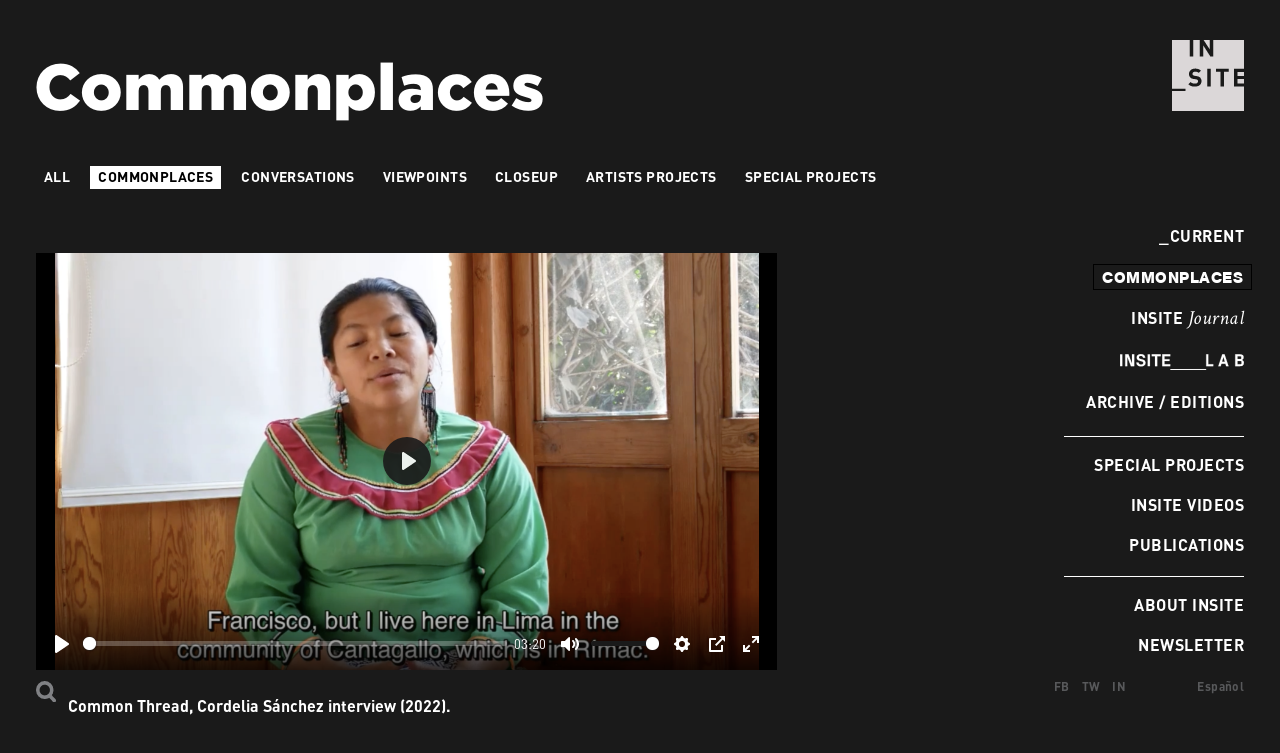

--- FILE ---
content_type: text/html; charset=UTF-8
request_url: https://insiteart.org/multimedia/cordelia-s%C3%A1nchez-interview
body_size: 7246
content:
<!DOCTYPE html>
<html lang="en">
<head>

	<title>INSITE - Common Thread, Cordelia Sánchez interview (2022).</title>
	<meta name="lang" content="en" />
	<meta charset="utf-8" />
	<meta http-equiv="X-UA-Compatible" content="IE=edge">
	<meta name="format-detection" content="address=no,email=no,telephone=no">
	<meta name="viewport" content="width=device-width, initial-scale=1.0 user-scalable=no">

    <link rel="apple-touch-icon" sizes="180x180" href="/favicon/apple-touch-icon.png">
    <link rel="icon" type="image/png" sizes="32x32" href="/favicon/favicon-32x32.png">
    <link rel="icon" type="image/png" sizes="16x16" href="/favicon/favicon-16x16.png">
    <link rel="manifest" href="/favicon/site.webmanifest">

        <link rel="stylesheet" href="/themes/insite/css/vendors.bundle.css">
    <link rel="stylesheet" href="/themes/insite/css/app.bundle.css">
    
    <script src="https://unpkg.com/alpinejs" defer></script>

    <title>INSITE | Common Thread, Cordelia Sánchez interview (2022).</title>
<script>window.dataLayer = window.dataLayer || [];
function gtag(){dataLayer.push(arguments)};
gtag('js', new Date());
gtag('config', 'G-8H4ZNJTCXK', {'send_page_view': false,'anonymize_ip': false,'link_attribution': false,'allow_display_features': true});
</script><meta name="generator" content="SEOmatic">
<meta name="keywords" content="INSITE Tijuana,INSITE San Diego,INSITE,ART,Contemporary Art,Contemporary Artists,Public Sphere,Art in the frontier">
<meta name="description" content="Founded in 1992, INSITE is an initiative committed to the production of artworks in the public sphere through collaborations among artists, cultural…">
<meta name="referrer" content="no-referrer-when-downgrade">
<meta name="robots" content="all">
<meta content="en_US" property="og:locale">
<meta content="es_MX" property="og:locale:alternate">
<meta content="INSITE" property="og:site_name">
<meta content="website" property="og:type">
<meta content="https://insiteart.org/multimedia/cordelia-sánchez-interview" property="og:url">
<meta content="Common Thread, Cordelia Sánchez interview (2022)." property="og:title">
<meta content="Founded in 1992, INSITE is an initiative committed to the production of artworks in the public sphere through collaborations among artists, cultural…" property="og:description">
<meta content="https://insiteart.org/uploads/images/_1200x630_crop_center-center_82_none/Captura-de-Pantalla-2022-05-27-a-las-15.02.54.png?mtime=1653681818" property="og:image">
<meta content="1200" property="og:image:width">
<meta content="630" property="og:image:height">
<meta content="INSITE Art Practices in the Public Sphere" property="og:image:alt">
<meta name="twitter:card" content="summary_large_image">
<meta name="twitter:creator" content="@">
<meta name="twitter:title" content="Common Thread, Cordelia Sánchez interview (2022).">
<meta name="twitter:description" content="Founded in 1992, INSITE is an initiative committed to the production of artworks in the public sphere through collaborations among artists, cultural…">
<meta name="twitter:image" content="https://insiteart.org/uploads/images/_800x418_crop_center-center_82_none/Captura-de-Pantalla-2022-05-27-a-las-15.02.54.png?mtime=1653681818">
<meta name="twitter:image:width" content="800">
<meta name="twitter:image:height" content="418">
<meta name="twitter:image:alt" content="INSITE Art Practices in the Public Sphere">
<link href="https://insiteart.org/multimedia/cordelia-sánchez-interview" rel="canonical">
<link href="https://insiteart.org/" rel="home">
<link href="https://insiteart.org/es/multimedia/cordelia-sánchez" rel="alternate" hreflang="es-mx">
<link href="https://insiteart.org/multimedia/cordelia-sánchez-interview" rel="alternate" hreflang="x-default">
<link href="https://insiteart.org/multimedia/cordelia-sánchez-interview" rel="alternate" hreflang="en-us"></head>
<body class="bg-videos menu-white" ><script async src="https://www.googletagmanager.com/gtag/js?id=G-8H4ZNJTCXK"></script>

    	
        <a href="/" class="logo logo_small ">
                <svg version="1.0"
             xmlns="http://www.w3.org/2000/svg" xmlns:xlink="http://www.w3.org/1999/xlink" xmlns:a="http://ns.adobe.com/AdobeSVGViewerExtensions/3.0/"
             x="0px" y="0px" width="72px" height="71px" viewBox="0 0 72 71" style="enable-background:new 0 0 72 71;" xml:space="preserve">
                <defs>
        </defs>
        <path class="st0lo" d="M31.6,0l6.2,9.5V0H31.6z M56.8,31.8h-4.7v14.7h-3.5V31.8H44v-3.1h12.8V31.8z M38.7,46.4h-3.5V28.7h3.5V46.4z
             M20.5,33.8c0,0.5,0.1,0.9,0.5,1.3c0.5,0.3,1,0.6,1.6,0.7l2.1,0.3c1.3,0.1,2.4,0.6,3.4,1.4c0.9,1,1.5,2.3,1.4,3.7
            c0,3.5-2.9,5.4-6.6,5.4c-2.4,0.2-4.8-0.7-6.5-2.3l2.2-2.2c1.2,1,2.7,1.6,4.3,1.5c2.1,0,3.1-0.8,3.1-2.2c0.1-0.6-0.1-1-0.5-1.5
            c-0.5-0.3-1-0.6-1.6-0.6L21.8,39c-1.3-0.1-2.6-0.6-3.5-1.5c-0.9-0.9-1.4-2.2-1.3-3.5c0-3.1,2.3-5.4,6.2-5.4c2.1-0.1,4.2,0.6,5.8,2.1
            l-2.2,2.2c-1-0.8-2.3-1.3-3.6-1.2C21.4,31.6,20.5,32.7,20.5,33.8 M72,28.7V0H41.3v16.4h-3l-7-10.9v10.9h-3.5V0h-6.6v16.4h-3.5V0H0
            v48.7h13.5v2.2H0v20h72V46.4H62V28.7H72z M65.5,36.1H72v-4.2h-6.5V36.1z M65.5,43.4H72v-4.3h-6.5V43.4z"/>
        </svg>
    </a>
    

    <div class="search d-flex">
    	<div>
    		<div class="menu-search">
    			<img src="/themes/insite/images/icons/icon-search.svg" alt="" class="icon-search">
                                <div class="form-search">
                    <form action="https://insiteart.org/search/results">
                        <input type="search" name="q" placeholder="Search">
                        <input type="submit" value="Go">
                    </form>
                </div>
    		</div>
    	</div>
    	<div class="d-md-none">
    		<a href="#" class="menu-button">
			    <span class="icon-burger"></span>
			</a>
    	</div>
    </div>    

        <aside id="aside" class="text-md-right is-edition">

        		<div class="scroll-menu">

            <div class="movile-navigation">
                <nav class="navigation navigation-submain mb-3 position-relative">
                    <ul>
                        <li><a href="/">Home</a></li>
                    </ul>
                </nav>
            </div>

            <nav class="navigation navigation-submain mb-3">
                <ul>
                    <li><a href="https://insiteart.org/current"><span class="animate-current">_</span>Current</a></li>
                </ul>
            </nav>

            <nav class="navigation navigation-submain mb-3">
                <ul>
                    <li><a href="https://insiteart.org/commonplaces/about" class="link-common">commonplaces</a></li>
                </ul>
            </nav>
            
            <nav class="navigation navigation-submain mb-3">
                <ul>
                    <li><a href="https://insiteart.org/insite-journal" class="journal">INSITE <span class="font-crimson link-journal">Journal</span></a></li>
                </ul>
            </nav>

                        
            <nav class="navigation navigation-submain mb-3">
                <ul>
                    <li><a href="https://insiteart.org/insite-lab" class="link-lab" style="letter-spacing: -0.02rem; font-weight: 400; width: 140px">
                        <div class="movile-navigation">
                            <svg id="bc901fbe-1770-445b-910f-2cab1656f2d4" data-name="Isolation Mode" xmlns="http://www.w3.org/2000/svg" viewBox="0 0 775.68 98.05"><defs><style>.b1e7a9c5-9609-4104-b5f4-178563362a20,.bc1e9167-4eb7-450b-bc92-fd619d8eff1f{fill:#fff;stroke:#fff;stroke-miterlimit:10;}.bc1e9167-4eb7-450b-bc92-fd619d8eff1f{stroke-width:6px;}</style></defs><path class="b1e7a9c5-9609-4104-b5f4-178563362a20" d="M572.66,494.42h13.83v72.33H572.66Z" transform="translate(-572.16 -492.32)"/><path class="b1e7a9c5-9609-4104-b5f4-178563362a20" d="M647.12,549.52v-55.1h13.72v72.33H640.1l-21.6-55.21h-.42v55.21H604.36V494.42H625.1l21.59,55.1Z" transform="translate(-572.16 -492.32)"/><path class="b1e7a9c5-9609-4104-b5f4-178563362a20" d="M690.3,512.71c0,5.54,3.41,8.09,10.32,9.9L713,525.8c12.34,3.19,18.72,9.36,18.72,21.27,0,13.3-11.38,21.28-28,21.28-16.07,0-28.09-6.38-29.36-23.19h13.83c1.17,8.51,6.8,11.81,15.31,11.81,8.09,0,14.36-3.51,14.36-9.79,0-5.11-3.19-8-9.68-9.68L694,533.78c-11.81-3.09-17.56-10.32-17.56-21,0-11.7,10.22-20,26.39-20,14.89,0,25.52,6.7,27,21.81H716.05c-.86-8.09-6.81-10.43-13.41-10.43C695,504.2,690.3,507.5,690.3,512.71Z" transform="translate(-572.16 -492.32)"/><path class="b1e7a9c5-9609-4104-b5f4-178563362a20" d="M745.51,494.42h13.83v72.33H745.51Z" transform="translate(-572.16 -492.32)"/><path class="b1e7a9c5-9609-4104-b5f4-178563362a20" d="M770.29,494.42h56v11.7H805.18v60.63H791.35V506.12H770.29Z" transform="translate(-572.16 -492.32)"/><path class="b1e7a9c5-9609-4104-b5f4-178563362a20" d="M837.2,494.42H887v11.7H851v17.76h31.06v11.7H851v19.47h36v11.7H837.2Z" transform="translate(-572.16 -492.32)"/><path class="b1e7a9c5-9609-4104-b5f4-178563362a20" d="M1111.2,494.42H1125v60.63h30.63v11.7H1111.2Z" transform="translate(-572.16 -492.32)"/><path class="b1e7a9c5-9609-4104-b5f4-178563362a20" d="M1231.5,551.33h-24.67l-4.69,15.42h-14.89l24.68-72.33h14.68l24.57,72.33h-14.89Zm-12.34-40.21-8.72,28.51H1228l-8.4-28.51Z" transform="translate(-572.16 -492.32)"/><path class="b1e7a9c5-9609-4104-b5f4-178563362a20" d="M1347.34,545.69c0,15.42-9.25,21.06-23.19,21.06h-31.38V494.42h30.85c13.08,0,22.13,5.1,22.13,18.29,0,8.19-4.15,13.83-11,16.39C1342.34,531.22,1347.34,537,1347.34,545.69Zm-40.74-39.57v17.44h18.83c4.47,0,6-2.12,6-6.38v-5.53c0-3.83-1.91-5.53-6-5.53ZM1333,541.43c0-4.25-2.13-6.16-6.38-6.16h-20v19.78h19.57c4.58,0,6.81-1.91,6.81-6.49Z" transform="translate(-572.16 -492.32)"/><line class="bc1e9167-4eb7-450b-bc92-fd619d8eff1f" x1="314.8" y1="95.05" x2="539.15" y2="94.86"/></svg>
                        </div>

                        <div class="desktop-navigation">
                                                <div class="boton-video-negro">
                            <svg id="ba3f26a9-73e6-4cd6-8fe3-0800ee02a2b0" data-name="Layer 1" xmlns="http://www.w3.org/2000/svg" viewBox="0 0 774.68 97.55"><defs><style>.e92b6dc9-42e1-4319-bcdd-335fb1e4a67b{fill:#231f20;}.b84ad7d4-ebd0-453f-8317-ff0688567e00{fill:none;stroke:#231f20;stroke-miterlimit:10;stroke-width:6px;}</style></defs><path class="e92b6dc9-42e1-4319-bcdd-335fb1e4a67b" d="M572.66,494.42h13.83v72.33H572.66Z" transform="translate(-572.66 -492.82)"/><path class="e92b6dc9-42e1-4319-bcdd-335fb1e4a67b" d="M647.12,549.52v-55.1h13.72v72.33H640.1l-21.6-55.21h-.42v55.21H604.36V494.42H625.1l21.59,55.1Z" transform="translate(-572.66 -492.82)"/><path class="e92b6dc9-42e1-4319-bcdd-335fb1e4a67b" d="M690.3,512.71c0,5.54,3.41,8.09,10.32,9.9L713,525.8c12.34,3.19,18.72,9.36,18.72,21.27,0,13.3-11.38,21.28-28,21.28-16.07,0-28.09-6.38-29.36-23.19h13.83c1.17,8.51,6.8,11.81,15.31,11.81,8.09,0,14.36-3.51,14.36-9.79,0-5.11-3.19-8-9.68-9.68L694,533.78c-11.81-3.09-17.56-10.32-17.56-21,0-11.7,10.22-20,26.39-20,14.89,0,25.52,6.7,27,21.81H716.05c-.86-8.09-6.81-10.43-13.41-10.43C695,504.2,690.3,507.5,690.3,512.71Z" transform="translate(-572.66 -492.82)"/><path class="e92b6dc9-42e1-4319-bcdd-335fb1e4a67b" d="M745.51,494.42h13.83v72.33H745.51Z" transform="translate(-572.66 -492.82)"/><path class="e92b6dc9-42e1-4319-bcdd-335fb1e4a67b" d="M770.29,494.42h56v11.7H805.18v60.63H791.35V506.12H770.29Z" transform="translate(-572.66 -492.82)"/><path class="e92b6dc9-42e1-4319-bcdd-335fb1e4a67b" d="M837.2,494.42H887v11.7H851v17.76h31.06v11.7H851v19.47h36v11.7H837.2Z" transform="translate(-572.66 -492.82)"/><path class="e92b6dc9-42e1-4319-bcdd-335fb1e4a67b" d="M1111.2,494.42H1125v60.63h30.63v11.7H1111.2Z" transform="translate(-572.66 -492.82)"/><path class="e92b6dc9-42e1-4319-bcdd-335fb1e4a67b" d="M1231.5,551.33h-24.67l-4.69,15.42h-14.89l24.68-72.33h14.68l24.57,72.33h-14.89Zm-12.34-40.21-8.72,28.51H1228l-8.4-28.51Z" transform="translate(-572.66 -492.82)"/><path class="e92b6dc9-42e1-4319-bcdd-335fb1e4a67b" d="M1347.34,545.69c0,15.42-9.25,21.06-23.19,21.06h-31.38V494.42h30.85c13.08,0,22.13,5.1,22.13,18.29,0,8.19-4.15,13.83-11,16.39C1342.34,531.22,1347.34,537,1347.34,545.69Zm-40.74-39.57v17.44h18.83c4.47,0,6-2.12,6-6.38v-5.53c0-3.83-1.91-5.53-6-5.53ZM1333,541.43c0-4.25-2.13-6.16-6.38-6.16h-20v19.78h19.57c4.58,0,6.81-1.91,6.81-6.49Z" transform="translate(-572.66 -492.82)"/><line class="b84ad7d4-ebd0-453f-8317-ff0688567e00" x1="314.3" y1="94.55" x2="538.65" y2="94.36"/></svg>
                        </div>
                        <div class="boton-video-blanco">
                            <svg id="bc901fbe-1770-445b-910f-2cab1656f2d4" data-name="Isolation Mode" xmlns="http://www.w3.org/2000/svg" viewBox="0 0 775.68 98.05"><defs><style>.b1e7a9c5-9609-4104-b5f4-178563362a20,.bc1e9167-4eb7-450b-bc92-fd619d8eff1f{fill:#fff;stroke:#fff;stroke-miterlimit:10;}.bc1e9167-4eb7-450b-bc92-fd619d8eff1f{stroke-width:6px;}</style></defs><path class="b1e7a9c5-9609-4104-b5f4-178563362a20" d="M572.66,494.42h13.83v72.33H572.66Z" transform="translate(-572.16 -492.32)"/><path class="b1e7a9c5-9609-4104-b5f4-178563362a20" d="M647.12,549.52v-55.1h13.72v72.33H640.1l-21.6-55.21h-.42v55.21H604.36V494.42H625.1l21.59,55.1Z" transform="translate(-572.16 -492.32)"/><path class="b1e7a9c5-9609-4104-b5f4-178563362a20" d="M690.3,512.71c0,5.54,3.41,8.09,10.32,9.9L713,525.8c12.34,3.19,18.72,9.36,18.72,21.27,0,13.3-11.38,21.28-28,21.28-16.07,0-28.09-6.38-29.36-23.19h13.83c1.17,8.51,6.8,11.81,15.31,11.81,8.09,0,14.36-3.51,14.36-9.79,0-5.11-3.19-8-9.68-9.68L694,533.78c-11.81-3.09-17.56-10.32-17.56-21,0-11.7,10.22-20,26.39-20,14.89,0,25.52,6.7,27,21.81H716.05c-.86-8.09-6.81-10.43-13.41-10.43C695,504.2,690.3,507.5,690.3,512.71Z" transform="translate(-572.16 -492.32)"/><path class="b1e7a9c5-9609-4104-b5f4-178563362a20" d="M745.51,494.42h13.83v72.33H745.51Z" transform="translate(-572.16 -492.32)"/><path class="b1e7a9c5-9609-4104-b5f4-178563362a20" d="M770.29,494.42h56v11.7H805.18v60.63H791.35V506.12H770.29Z" transform="translate(-572.16 -492.32)"/><path class="b1e7a9c5-9609-4104-b5f4-178563362a20" d="M837.2,494.42H887v11.7H851v17.76h31.06v11.7H851v19.47h36v11.7H837.2Z" transform="translate(-572.16 -492.32)"/><path class="b1e7a9c5-9609-4104-b5f4-178563362a20" d="M1111.2,494.42H1125v60.63h30.63v11.7H1111.2Z" transform="translate(-572.16 -492.32)"/><path class="b1e7a9c5-9609-4104-b5f4-178563362a20" d="M1231.5,551.33h-24.67l-4.69,15.42h-14.89l24.68-72.33h14.68l24.57,72.33h-14.89Zm-12.34-40.21-8.72,28.51H1228l-8.4-28.51Z" transform="translate(-572.16 -492.32)"/><path class="b1e7a9c5-9609-4104-b5f4-178563362a20" d="M1347.34,545.69c0,15.42-9.25,21.06-23.19,21.06h-31.38V494.42h30.85c13.08,0,22.13,5.1,22.13,18.29,0,8.19-4.15,13.83-11,16.39C1342.34,531.22,1347.34,537,1347.34,545.69Zm-40.74-39.57v17.44h18.83c4.47,0,6-2.12,6-6.38v-5.53c0-3.83-1.91-5.53-6-5.53ZM1333,541.43c0-4.25-2.13-6.16-6.38-6.16h-20v19.78h19.57c4.58,0,6.81-1.91,6.81-6.49Z" transform="translate(-572.16 -492.32)"/><line class="bc1e9167-4eb7-450b-bc92-fd619d8eff1f" x1="314.8" y1="95.05" x2="539.15" y2="94.86"/></svg>
                        </div>
                                            </div>
                                            </a></li>
                </ul>
            </nav>
            <style>
                a.link-common.link-lab:hover {
                    background: transparent;
                    border: 1px solid #FFF;
                }
               
                a.link-lab .boton-blanco {
                    display: none;
                }

                a.link-lab:hover .boton-blanco {
                    display: block;
                }

                a.link-lab:hover .boton-negro {
                    display: none;
                }

                a.link-lab .boton-video-negro {
                    display: none;
                }

                a.link-lab:hover .boton-video-blanco {
                    display: none;
                }

                a.link-lab:hover .boton-video-negro {
                    display: block;
                }

                .movile-navigation {

                }

                .menu-white .navigation-submain a.link-common {
                    border: 1px solid #000;
                }

                .line-menu {
                    border-top: 1px solid #fff; position: absolute; width: 180px; left: 0px; bottom: 0px
                }

                .desktop-navigation {
                    display: none;
                }

                .line-menu.white {
                    border-top: 1px solid #fff;
                }

                @media screen and (min-width: 768px) {
                    .movile-navigation {
                        display: none;
                    }

                    .desktop-navigation {
                        display: block;
                    }

                    .line-menu {
                        right:0;
                        left: initial;
                        border-top: 1px solid #000;
                    }
                }
            </style>

	        <nav class="navigation navigation-main pb-3 mb-3 position-relative">
                                <div class="line-menu white"></div>
                
                <div class="movile-navigation">
                    <ul>
                        <li>
                            <a href="https://insiteart.org/editions" class=" text-uppercase edition-link">Archive / Editions</a>
                            <div class="pt-3 pb-0 pl-3" style="display: block;">
                                <ul>
                                                                        <li><a href="https://insiteart.org/insite-casa-gallina" class="">inSite/Casa Gallina 2013-18</a></li>
                                                                        <li><a href="https://insiteart.org/insite-2005" class="">inSite_05</a></li>
                                                                        <li><a href="https://insiteart.org/insite-2000-01" class="">inSITE2000</a></li>
                                                                        <li><a href="https://insiteart.org/insite97" class="">INSITE97</a></li>
                                                                        <li><a href="https://insiteart.org/insite-94" class="">inSITE94</a></li>
                                                                        <li><a href="https://insiteart.org/in-site-92" class="">IN/SITE 92</a></li>
                                                                        <li><a href="https://insiteart.org/non-kené-nete" class="">Non Kené Nete</a></li>
                                                                                                        </ul>
                            </div>
                        </li>
                    </ul> 
                </div>                

                <div class="desktop-navigation">
                <ul>
                    <li>
                        <a href="https://insiteart.org/editions" class="nav-hover text-uppercase edition-link">Archive / Editions</a>
                        <div class="dropdown-info pt-3 pb-0">
                            <ul>
                                                                <li><a href="https://insiteart.org/insite-casa-gallina" class="">inSite/Casa Gallina 2013-18</a></li>
                                                                <li><a href="https://insiteart.org/insite-2005" class="">inSite_05</a></li>
                                                                <li><a href="https://insiteart.org/insite-2000-01" class="">inSITE2000</a></li>
                                                                <li><a href="https://insiteart.org/insite97" class="">INSITE97</a></li>
                                                                <li><a href="https://insiteart.org/insite-94" class="">inSITE94</a></li>
                                                                <li><a href="https://insiteart.org/in-site-92" class="">IN/SITE 92</a></li>
                                                                <li><a href="https://insiteart.org/non-kené-nete" class="">Non Kené Nete</a></li>
                                                                                            </ul>
                        </div>
                    </li>
                </ul>
                </div>
	        </nav>

            <nav class="navigation navigation-submain mb-3">
                <ul>
                    <li><a href="https://insiteart.org/other-projects">Special Projects</a></li>
                </ul>
            </nav>

            <nav class="navigation navigation-submain mb-3">
                <ul>
                    <li><a href="https://insiteart.org/videos">INSITE Videos</a></li>
                </ul>
            </nav>

            
	        <nav class="navigation navigation-submain pb-3 mb-3 position-relative">
                                <div class="line-menu white"></div>
                
	        	<ul>
	                 <!-- <li><a href="https://insiteart.org/about">About INSITE</a></li>  -->
                    <!-- <li><a href="https://insiteart.org/about" class="journal"> » About INSITE</a></li>
                    <li><a href="https://insiteart.org/journal" class="journal"> » Journal</a></li> -->
                    <li><a href="https://insiteart.org/publications">Publications</a></li>
	               <!--  <li><a href="https://donate.icfdn.org/npo/insiteproyectosdearte" target="_blank">Support_Donate</a></li> -->
	            </ul>
	        </nav>

            <nav class="navigation navigation-submain mb-3 position-relative">
                <ul>
                    <li><a href="https://insiteart.org/about">About INSITE</a></li>
                </ul>
            </nav>

            <div class="movile-navigation mb-3">
                <nav class="navigation navigation-submain mb-3 position-relative">
                    <ul>
                        <li>
                            <div x-data="{ show: false }" class="position-relative">
                               <button x-on:click="show = !show" class="din-bold" style="padding: 4px 2px 3px 2px; display: inline-block; text-transform: uppercase; color: #FFF; background: transparent; border: none; outline: none;">Search</button>
                               <div x-show="show" x-on:click.away="show = false" class="" style="position: absolute; top: 0; left: 0;">
                                   <form action="https://insiteart.org/search/results" class="position-relative">
                                       <input type="search" name="q" placeholder="Search" class="border-b border-black pt-[4px] pb-[3px] px-2 outline-none uppercase" style="border-bottom: 1px solid #000; padding: 4px 2px 3px 2px; margin-right: 8px; outline: none;">
                                       <input type="submit" value="Go" class="din-bold absolute right-[8px] uppercase" style="background: transparent; border: none; color: white; text-transform: uppercase;">
                                   </form>
                               </div>
                           </div>
                        </li>
                    </ul>
                </nav>
            </div>

            <nav class="navigation navigation-submain mb-3">
                <ul>
                    <li><a href="https://docs.google.com/forms/d/e/1FAIpQLSc-rWXvzxwlR0WXWhGoI1_b5K2YigXGDPGfCmPcZQtga_kJdg/viewform" target="_blank">Newsletter</a></li>
                </ul>
            </nav>

            

            
            
             
           

            

            

	                </div>
    </aside>


    <main id="main"  >

		
		

		
	<div class="edition-top">
		
		        <h1 class="edition-title text-white">Commonplaces</h1>
        	</div>

    


    	
	
    
    <div class="edition">
        <div class="col-videos">

                        <div class="mb-4">
                <nav class="nav nav-filter is-horizontal">
                    <ul>
                        <li><a href="https://insiteart.org/videos" class="text-uppercase">All</a></li>
                                                <li><a href="https://insiteart.org/category-video/commonplaces" class="text-uppercase active">Commonplaces</a></li>
                                                <li><a href="https://insiteart.org/category-video/conversations" class="text-uppercase ">Conversations</a></li>
                                                <li><a href="https://insiteart.org/category-video/viewpoints" class="text-uppercase ">VIEWPOINTS</a></li>
                                                <li><a href="https://insiteart.org/category-video/closeup" class="text-uppercase ">Closeup</a></li>
                                                <li><a href="https://insiteart.org/category-video/artists-projects" class="text-uppercase ">Artists projects</a></li>
                                                <li><a href="https://insiteart.org/category-video/special-projects" class="text-uppercase ">Special Projects</a></li>
                                            </ul>
                </nav>    
            </div>

            <div class="video-display text-white">
				
				
				
	            <div class="video-player d-flex justify-content-center mb-4 max-video-169 ">
	            	<div class="max-height">
		                		                <video class="js-player" playsinline controls data-poster="https://insiteart.org/uploads/images/Captura-de-Pantalla-2022-05-27-a-las-15.02.54.png">
						  <source src="https://player.vimeo.com/progressive_redirect/playback/703149600/rendition/720p?loc=external&amp;signature=2080c349849578c479c2d69ba5fde66e1b47b0891e536c6a1c3588189db99488" type="video/mp4" />

						  						</video>
					</div>
            	</div> 

            						
				
				<div class="video-description">
					<div class="text text-max din-bold mb-2">
							                        Common Thread, Cordelia Sánchez interview (2022).
	                    					</div>
					
					<div class="position-relative text-max">
						<div class="text text-max  mb-4">

							

						</div>
						
											</div>

					<div class="mb-4">
												<style>
							.btn-transcription {
								font-family: DIN-Bold;
							    display: inline-block;
							    font-size: 14px;
							    line-height: 14px;
							    letter-spacing: .03em;
							    padding: 4px 8px 5px;
							    background-color: white;
							}
						</style>
					</div>

					<div>
						<div class="share position-relative d-flex white">
							<div class="icon-share">
								<svg xmlns="http://www.w3.org/2000/svg" xmlns:xlink="http://www.w3.org/1999/xlink" version="1.1" x="0px" y="0px" viewBox="0 0 100 125" style="enable-background:new 0 0 100 100;" xml:space="preserve"><g><path d="M40.6,50c0,0.9-0.2,1.7-0.4,2.5l16.8,11.8c1.5-1.1,3.4-1.8,5.4-1.8c5.2,0,9.4,4.2,9.4,9.4s-4.2,9.4-9.4,9.4   s-9.4-4.2-9.4-9.4c0-0.9,0.2-1.7,0.4-2.5L36.7,57.6c-1.5,1.1-3.4,1.8-5.4,1.8c-5.2,0-9.4-4.2-9.4-9.4s4.2-9.4,9.4-9.4   c2,0,3.9,0.7,5.4,1.8l16.8-11.8c-0.2-0.8-0.4-1.6-0.4-2.5c0-5.2,4.2-9.4,9.4-9.4s9.4,4.2,9.4,9.4s-4.2,9.4-9.4,9.4   c-2,0-3.9-0.7-5.4-1.8L40.2,47.5C40.5,48.3,40.6,49.1,40.6,50z"/></g></svg>
							</div>
							<ul>
								<li><a href="mailto:?&subject=Common%20Thread%2C%20Cordelia%20S%C3%A1nchez%20interview%20%282022%29.&body=Common%20Thread%2C%20Cordelia%20S%C3%A1nchez%20interview%20%282022%29.%0Ahttps%3A%2F%2Finsiteart.org%2Fmultimedia%2Fcordelia-s%C3%A1nchez-interview" target="_blank">Email</a></li>
								<li><a href="https://www.facebook.com/sharer/sharer.php?u=https%3A%2F%2Finsiteart.org%2Fmultimedia%2Fcordelia-s%C3%A1nchez-interview" target="_blank">Facebook</a></li>
								<li><a href="https://twitter.com/intent/tweet?text=https%3A%2F%2Finsiteart.org%2Fmultimedia%2Fcordelia-s%C3%A1nchez-interview" target="_blank">Twitter</a></li>
								<li><a href="https://wa.me/?text=Common%20Thread%2C%20Cordelia%20S%C3%A1nchez%20interview%20%282022%29.%0Ahttps%3A%2F%2Finsiteart.org%2Fmultimedia%2Fcordelia-s%C3%A1nchez-interview" target="_blank">Whatsapp</a></li>
							</ul>
						</div>
					</div>
				</div>	

			</div><!-- video display -->

            <div class="row">
                            <div class="col-6 col-lg-4 col-xl-3 mb-4">
                                                            <div class="mb-2">
                        <a href="https://insiteart.org/multimedia/the-local-turn" class="d-block" data-video="true">
                            <img src="https://insiteart.org/uploads/images/_smallCropPortfolio/The-local-Turn.png" alt="" class="w-100">
                        </a>
                    </div>
                    
                    <div class="din-bold title-video">
                                                    The Local Turn, Miguel A. López, Gabi Ngcobo and Andrea Torreblanca
                                            </div>
                </div>
                            <div class="col-6 col-lg-4 col-xl-3 mb-4">
                                                            <div class="mb-2">
                        <a href="https://insiteart.org/multimedia/q-a-with-andrea-torreblanca-director-of-curatorial-projects-at-insite" class="d-block" data-video="true">
                            <img src="https://insiteart.org/uploads/images/_smallCropPortfolio/2021_07_06_COMMONPLACES_PORTADA_QA_ANDREA_16_9.jpg" alt="" class="w-100">
                        </a>
                    </div>
                    
                    <div class="din-bold title-video">
                                                    COMMONPLACES Q &amp; A with Andrea Torreblanca, Director of Curatorial Projects at INSITE
                                            </div>
                </div>
                            <div class="col-6 col-lg-4 col-xl-3 mb-4">
                                                            <div class="mb-2">
                        <a href="https://insiteart.org/multimedia/videorituales" class="d-block" data-video="true">
                            <img src="https://insiteart.org/uploads/images/_smallCropPortfolio/still-VIDEORITUALEs.png" alt="" class="w-100">
                        </a>
                    </div>
                    
                    <div class="din-bold title-video">
                                                    Common Thread, VIEWPOINTS Cristina Flores Pescorán artist, Videorituales
                                            </div>
                </div>
                            <div class="col-6 col-lg-4 col-xl-3 mb-4">
                                                            <div class="mb-2">
                        <a href="https://insiteart.org/multimedia/viewpoints-cristina-flores-pescorán" class="d-block" data-video="true">
                            <img src="https://insiteart.org/uploads/images/_smallCropPortfolio/still-entrevista-con-cristina.png" alt="" class="w-100">
                        </a>
                    </div>
                    
                    <div class="din-bold title-video">
                                                    Common Thread, VIEWPOINTS Cristina Flores Pescorán  (2021).
                                            </div>
                </div>
                            <div class="col-6 col-lg-4 col-xl-3 mb-4">
                                                            <div class="mb-2">
                        <a href="https://insiteart.org/multimedia/q-a-miguel-a-lópez" class="d-block" data-video="true">
                            <img src="https://insiteart.org/uploads/images/_smallCropPortfolio/Feature-image-miguel-A.-López.jpg" alt="" class="w-100">
                        </a>
                    </div>
                    
                    <div class="din-bold title-video">
                                                    Common Thread Q &amp; A Miguel A. López (2021).
                                            </div>
                </div>
                            <div class="col-6 col-lg-4 col-xl-3 mb-4">
                                                            <div class="mb-2">
                        <a href="https://insiteart.org/multimedia/olinda-silvano-interview" class="d-block" data-video="true">
                            <img src="https://insiteart.org/uploads/images/_smallCropPortfolio/Olinda-silvano-interview-feture-image_2022-01-26-175713.png" alt="" class="w-100">
                        </a>
                    </div>
                    
                    <div class="din-bold title-video">
                                                    Common Thread, Interview with Olinda Silvano (2021).
                                            </div>
                </div>
                            <div class="col-6 col-lg-4 col-xl-3 mb-4">
                                                            <div class="mb-2">
                        <a href="https://insiteart.org/multimedia/q-a-andrea-torreblanca" class="d-block" data-video="true">
                            <img src="https://insiteart.org/uploads/images/_smallCropPortfolio/2022_10_17_COMMONPLACES_PORTADA_QA_ANDREA_ANDREA-2_chica.png" alt="" class="w-100">
                        </a>
                    </div>
                    
                    <div class="din-bold title-video">
                                                    The Sedimentary Effect Q &amp; A with Andrea Torreblanca (2022).
                                            </div>
                </div>
                            <div class="col-6 col-lg-4 col-xl-3 mb-4">
                                                            <div class="mb-2">
                        <a href="https://insiteart.org/multimedia/doris-gómez-interview" class="d-block" data-video="true">
                            <img src="https://insiteart.org/uploads/images/_smallCropPortfolio/Captura-de-Pantalla-2022-05-27-a-las-15.04.35.png" alt="" class="w-100">
                        </a>
                    </div>
                    
                    <div class="din-bold title-video">
                                                    Common Thread, Doris Gómez interview (2022).
                                            </div>
                </div>
                        </div>
            
        </div>
    </div>

        


	</main>
    
    <nav class="nav nav-social">
        <ul>
                        <li><a href="https://www.facebook.com/insiteart/" target="_blank">FB</a></li>
                                    <li><a href="https://twitter.com/InsiteArt" target="_blank">TW</a></li>
                                    <li><a href="https://www.instagram.com/insite_art/" target="_blank">IN</a></li>
                                </ul>
    </nav>

	
    
    
    <div id="language">
        <nav class="navigation navigation-footer">
            <ul>
                 
                                     
                        
                    <li><a href="https://insiteart.org/es/multimedia/cordelia-sánchez">Español</a></li>
                                                </ul>
        </nav>
    </div>
    
    <script src="/themes/insite/js/vendors.bundle.js"></script>
    <script src="/themes/insite/js/app.bundle.js"></script>
        <script type="application/ld+json">{"@context":"http://schema.org","@graph":[{"@type":"WebPage","author":{"@id":"#identity"},"copyrightHolder":{"@id":"#identity"},"copyrightYear":"2022","creator":{"@id":"#creator"},"dateCreated":"2022-04-26T00:22:11-07:00","dateModified":"2022-09-20T15:10:38-07:00","datePublished":"2022-04-26T00:21:00-07:00","description":"Founded in 1992, INSITE is an initiative committed to the production of artworks in the public sphere through collaborations among artists, cultural agents, institutions, and communities.","headline":"Common Thread, Cordelia Sánchez interview (2022).","image":{"@type":"ImageObject","url":"https://insiteart.org/uploads/images/_1200x630_crop_center-center_82_none/Captura-de-Pantalla-2022-05-27-a-las-15.02.54.png?mtime=1653681818"},"inLanguage":"en-us","mainEntityOfPage":"https://insiteart.org/multimedia/cordelia-sánchez-interview","name":"Common Thread, Cordelia Sánchez interview (2022).","publisher":{"@id":"#creator"},"url":"https://insiteart.org/multimedia/cordelia-sánchez-interview"},{"@id":"#identity","@type":"Organization"},{"@id":"#creator","@type":"Organization"},{"@type":"BreadcrumbList","description":"Breadcrumbs list","itemListElement":[{"@type":"ListItem","item":"https://insiteart.org/","name":"Homepage","position":1},{"@type":"ListItem","item":"https://insiteart.org/multimedia/cordelia-sánchez-interview","name":"Common Thread, Cordelia Sánchez interview (2022).","position":2}],"name":"Breadcrumbs"}]}</script></body>
</html>
